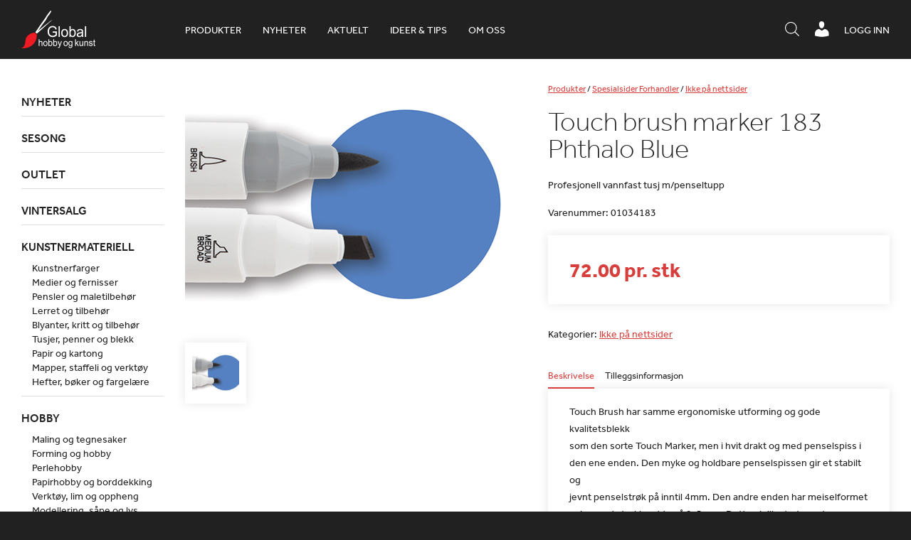

--- FILE ---
content_type: application/javascript; charset=utf8
request_url: https://www.globalhobby.no/wp-content/themes/maksimer/js/maksimer.js?ver=1761209175
body_size: 2891
content:
function reorderFunction() {
  width = jQuery(window).width();

  var previousWidth = Infinity;

  if (width <= 700) {
    if (previousWidth <= 700) {
      jQuery(".header .hovedmeny").insertAfter(".header");
      jQuery(".header-sok-ramme").insertBefore(".header");
      jQuery(".wc-header .wc-header-link").insertAfter("#menu-hovedmeny");
    }
  } else if (width > 700) {
    if (previousWidth <= 700) {
      jQuery(".header-sok-ramme").insertAfter(".header .header-ikoner");
      jQuery(".hovedmeny").insertAfter(".header .logo");
      jQuery(".hovedmeny .wc-header-link").insertBefore(
        ".wc-header .handlekurv-link"
      );
    }
  }
}

jQuery(document).ready(function ($) {
  //Force re-init of prettyPhoto after facetwp-loaded event to fix lightbox issue
  //Force re-init of prettyPhoto after facetwp-loaded event to fix lightbox issue
  document.addEventListener("facetwp-loaded", function () {
    if (FWP.loaded) {
      $('a[data-rel^="prettyPhoto"]').prettyPhoto({
        hook: "data-rel",
        theme: "pp_woocommerce",
        deeplinking: false,
        social_tools: false,
      });
    }
  });

  document.addEventListener("facetwp-refresh", function () {
    if (FWP.loaded) {
      $('a[data-rel^="prettyPhoto"]').prettyPhoto({
        hook: "data-rel",
        theme: "pp_woocommerce",
        deeplinking: false,
        social_tools: false,
      });

      // Check if there are active facets
      const noFacets = Object.values(FWP.facets).every(
        (arr) => arr.length === 0
      );
      // If it is the first page load and there are active facets
      if (!noFacets) {
        // Open the flyout
       //FWP.flyout.open(); Disabled by client request 02.10.25
      }
    }
  });

  /**
   * Remove _paged parameter from URL
   *
   * @param {string} url
   * @returns {string}
   */
  function removePagedParam(url) {
    var urlObj = new URL(url);
    var params = new URLSearchParams(urlObj.search);

    if (!urlObj.pathname.includes("/page/")) {
      urlObj.pathname = urlObj.pathname.replace(/\/$/, "") + "/page/1/";
    }
    console.log(urlObj);

    return urlObj.toString();
    ("");
  }

  /**
   * Add /page/1/ to URL
   *
   * @param {string} url
   * @returns {string}
   *
   */
  function addPageToSlug(url) {
    var urlObj = new URL(url);
    var params = new URLSearchParams(urlObj.search);

    if (!urlObj.pathname.includes("/page/")) {
      urlObj.pathname = urlObj.pathname.replace(/\/$/, "") + "/page/1/";
    }

    return urlObj.toString();
  }

  document.addEventListener("facetwp-loaded", function () {
    var pagination = document.querySelector(".woocommerce-pagination");

    if (!pagination) {
      return;
    }
    // Select children with class .current and get contents
    var currentPage = pagination.querySelector(".current").innerHTML;

    //Abort if we are on the first page
    if ("1" !== currentPage) {
      var prevTextButton = pagination.querySelector(".prev.page-numbers");

      var prevNumberButton = pagination.querySelector(
        ".prev.page-numbers + .page-numbers"
      );

      var newUrlForPrevPage = removePagedParam(prevTextButton.href);
      // Prev page is dynamic, so we can't just blindly build the url.
      prevTextButton.href = newUrlForPrevPage;

      //If the button Number content is 1 then just add /page/1/ to the URL to ensure FacetWP don't preventDefault.
      if ("1" === prevNumberButton.innerHTML) {
        prevNumberButton.href = addPageToSlug(prevNumberButton.href);
      } else {
        prevNumberButton.href = newUrlForPrevPage;
      }

      var template = document.getElementsByClassName("site-main");
      if ("object" == typeof template && undefined != template[0]) {
        var offset = template[0].offsetTop;
        window.scrollTo({
          top: offset,
          behavior: "smooth",
        });
      }
    }

    // Clone pagination to top after facetwp-loaded event
    $(".woocommerce-pagination")
      .clone()
      .insertAfter(".facetwp-flyout-open")
      .addClass("top");
  });

  jQuery(document.body).on("added_to_cart", function () {
    jQuery(".qty").show();
  });

  /*
   * Conformity - match height of elements in a row
   */
  function elementsToFixHeightOn() {
    $(
      "ul.products li .single-produkt-loop-ramme .product-image-wrap"
    ).conformity();
    $("ul.products li .single-produkt-loop-ramme h3").conformity();
    $("ul.products li .single-produkt-loop-ramme .price").conformity();
    $(".loop-innlegg .single-innlegg").conformity();
    $(".single-produkt-loop-ramme").conformity();
    $(".loop-innlegg .single-article .innholdsramme").conformity();
    $(".modul-liste-med-merker .single-boks .bilderamme-1").conformity();
  }

  function onElementHeightChange(elm, callback) {
    var lastHeight = elm.clientHeight,
      newHeight;
    (function run() {
      newHeight = elm.clientHeight;
      if (lastHeight != newHeight) callback();
      lastHeight = newHeight;

      if (elm.onElementHeightChangeTimer)
        clearTimeout(elm.onElementHeightChangeTimer);

      elm.onElementHeightChangeTimer = setTimeout(run, 200);
    })();
  }

  function addedToCart() {
    $(".ajax_add_to_cart").on("click", function (e) {
      $(this).parent().find(".qty").hide();
      $(this).text("Legg til");
      $(this).addClass("added");
    });
  }

  elementsToFixHeightOn();

  $(window).on("resize", function () {
    elementsToFixHeightOn();
  });

  onElementHeightChange(document.body, function () {
    elementsToFixHeightOn();
    addedToCart();
  });

  addedToCart();

  function toggle_sok(e) {
    e.preventDefault();
    $("body").toggleClass("apen-sok");
    $(".search-field").focus();
  }
  $(document).on("click", ".header-sok-knapp a", toggle_sok);

  function fjern_sok() {
    $("body").removeClass("apen-sok");
  }
  $(document).on("click", ".sok-aktiv-bg", fjern_sok);
  $(document).on("click", ".lukk-sok", fjern_sok);

  $(document).keydown(function (e) {
    e = e || window.event;
    if (e.keyCode == 27) {
      fjern_sok();
    }
  });

  // Mobile menu functionality
  $(".header-menu-knapp a").on("click", function (e) {
    e.preventDefault();
    $(".hovedmeny").slideToggle();
    $(this).toggleClass("open-menu");
  });

  // Changes the order of loop ordering and view/grid changer
  //$('.before-shop-loop').insertAfter('p.h1.loop-overskrift.produkter');

  //$('.woocommerce-pagination').clone().insertAfter('.facetwp-flyout-open').addClass('top');

  $("iframe").wrap('<div class="iframe-wrapper" />');

  $(window).resize(function () {
    reorderFunction();
  });
  reorderFunction();
});

jQuery(window).load(function () {
  jQuery(".flexslider").flexslider({
    prevText: '<span class="dashicons dashicons-arrow-left-alt2"></span>',
    nextText: '<span class="dashicons dashicons-arrow-right-alt2"></span>',
  });
});

/*
 * Grid vs list cookie
 */
jQuery(document).on("click", "ul.grid-vs-liste li span.liste", function () {
  document.cookie =
    "layout=table; expires=Thu, 17 Oct 2025 13:37:00 UTC; path=/";
  jQuery(".woocommerce .products").addClass("listevisning");
});

jQuery(document).on("click", "ul.grid-vs-liste li span.grid", function () {
  document.cookie =
    "layout=grid; expires=Thu, 17 Oct 2025 13:37:00 UTC; path=/";
  jQuery(".woocommerce .products").removeClass("listevisning");
});

jQuery(document).on("click", 'a[href="#top"]', function (e) {
  jQuery("html, body").animate({ scrollTop: 0 }, "slow");
  return false;
});

jQuery(document).on("click", ".toggle-trekkspill", function (e) {
  e.preventDefault();
  jQuery(this).toggleClass("active");
  jQuery(this).siblings(".trekkspill-info").slideToggle();
});

jQuery(document).ready(function ($) {
  $("body").on(
    "added_to_cart",
    function (e, fragments, cart_hash, this_button) {
      var product_id = jQuery(this_button).data("product_id");
      var qty = jQuery(this_button).parent().find(".qty").val();

      jQuery.post(
        woocommerce_params.ajax_url,
        {
          action: "maksimer_is_product_in_cart",
          product_id: product_id,
          qty: qty,
        },
        function (response) {
          if (response.response_status == "OK") {
            if (response.cart_qty != qty) {
              jQuery("#product_is_in_cart_modal_text").html(response.message);
              jQuery("#product_is_in_cart_modal").modal();
            }
          }
        },
        "json"
      );
    }
  );

  if ($(".single-product").find(".woocommerce-message").length) {
    jQuery("#product_is_in_cart_modal").modal();
  }
});

window.addEventListener("load", () => {
  // Add to cart quantity
  document.addEventListener("change", change_quantity);
  document.addEventListener("keyup", change_quantity);
});

/**
 * Change quantity of add to cart button
 *
 * @param {Event} e
 */
function change_quantity(e) {
  if (e.target.closest(".product .quantity input")) {
    const qty_input = e.target.closest(".product .quantity input");
    const add_to_cart = qty_input
      .closest(".product")
      .querySelector(".ajax_add_to_cart");
    const min = parseInt(qty_input.getAttribute("min"));
    const max = parseInt(qty_input.getAttribute("max"));
    const step = parseInt(qty_input.getAttribute("step"));
    let qty = qty_input.value;

    // Don't do anything if there is no ajax add to cart button
    if (!add_to_cart) {
      return;
    }

    // If the quantity is within the min and max and is a multiple of the step value
    if (qty >= min && qty <= max && qty % step === 0) {
      add_to_cart.dataset.quantity = qty;
    } else {
      // Round the quantity to the nearest step value and set the input value to that
      qty = Math.round(Math.max(min, qty) / step) * step;
      qty_input.value = qty;
      add_to_cart.dataset.quantity = qty;
    }
  }
}
